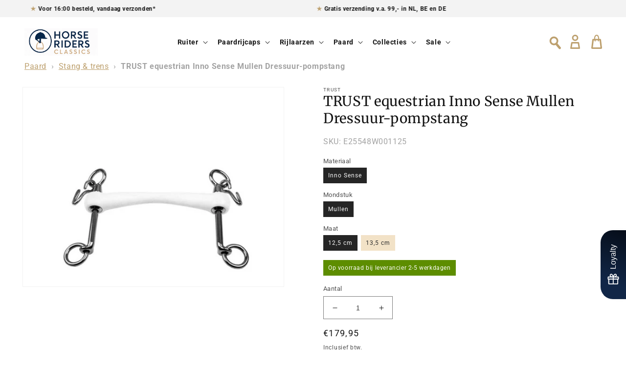

--- FILE ---
content_type: text/javascript
request_url: https://horseridersclassics.nl/cdn/shop/t/54/assets/bss-file-configdata-banner.js?v=175090810258558604691744190023
body_size: -20
content:
var configDataBanners=[{id:1176,name:"XMASS",enable:1,pages:"1,2,3,4,7",position:0,product_type:0,banner_text:" \uD83C\uDF32XMASS SALE 20% OFF \uD83C\uDF32 click here",banner_text_font_size:14,banner_text_font_family:null,banner_text_color:"#ffffff",banner_text_background_color:"#244848",banner_text_background_type:0,customer_type:0,customer_ids:"",customer_tags:null,exclude_customer_type:0,exclude_customer_ids:"",exclude_customer_tags:null,banner_text_formatting:2,banner_background_opacity:100,banner_background_gradient:["#FF6162","#FF9766"],banner_background_preset:0,banner_background_image_name:null,banner_background_cdn_img:null,banner_background_s3_img:null,tags:"",createdAt:"2023-12-09T13:07:37.000Z",updatedAt:"2023-12-09T13:07:52.000Z",banner_scroll:!1,banner_clickable:1,clickable_url:"https://horseridersclassics.nl/collections/xmass",is_open_in_newtab:!0,is_add_x_button:!1,enable_visibility_date:1,from_date:"2023-12-09T23:00:00.000Z",to_date:"2023-12-25T22:59:00.000Z",enable_allowed_countries:0,locations:"",enable_fixed_time:0,fixed_time:null},{id:264,name:"15years",enable:1,pages:"1,2,3,4,7",position:0,product_type:0,banner_text:"Horse Riders Classics 15 years! 20% off on a lot items - click here",banner_text_font_size:14,banner_text_font_family:"Lato",banner_text_color:"#000000",banner_text_background_color:"#b5a775",banner_text_background_type:0,customer_type:0,customer_ids:"",customer_tags:null,exclude_customer_type:0,exclude_customer_ids:"",exclude_customer_tags:null,banner_text_formatting:2,banner_background_opacity:100,banner_background_gradient:["#FF6162","#FF9766"],banner_background_preset:0,banner_background_image_name:null,banner_background_cdn_img:null,banner_background_s3_img:null,tags:"",createdAt:"2023-07-27T07:21:02.000Z",updatedAt:"2023-12-09T13:03:50.000Z",banner_scroll:!1,banner_clickable:1,clickable_url:"https://horseridersclassics.nl/collections/niet-afgeprijsde-artikelen-korting",is_open_in_newtab:!0,is_add_x_button:!0,enable_visibility_date:1,from_date:"2023-12-04T23:00:00.000Z",to_date:"2023-12-09T22:59:00.000Z",enable_allowed_countries:0,locations:"",enable_fixed_time:0,fixed_time:'[{"name":"Sunday","selected":false,"allDay":false,"timeStart":"00:00","timeEnd":"23:59","disabledAllDay":true,"disabledTime":true},{"name":"Monday","selected":false,"allDay":false,"timeStart":"00:00","timeEnd":"23:59","disabledAllDay":true,"disabledTime":true},{"name":"Tuesday","selected":false,"allDay":false,"timeStart":"00:00","timeEnd":"23:59","disabledAllDay":true,"disabledTime":true},{"name":"Wednesday","selected":false,"allDay":false,"timeStart":"00:00","timeEnd":"23:59","disabledAllDay":true,"disabledTime":true},{"name":"Thursday","selected":false,"allDay":false,"timeStart":"00:00","timeEnd":"23:59","disabledAllDay":true,"disabledTime":true},{"name":"Friday","selected":false,"allDay":false,"timeStart":"00:00","timeEnd":"23:59","disabledAllDay":true,"disabledTime":true},{"name":"Saturday","selected":false,"allDay":false,"timeStart":"00:00","timeEnd":"23:59","disabledAllDay":true,"disabledTime":true}]'}];
//# sourceMappingURL=/cdn/shop/t/54/assets/bss-file-configdata-banner.js.map?v=175090810258558604691744190023


--- FILE ---
content_type: text/javascript
request_url: https://horseridersclassics.nl/cdn/shop/t/54/assets/bss-file-configdata.js?v=8879375009045057081744190024
body_size: 1985
content:
var configDatas=[{mobile_show_badges:1,desktop_show_badges:1,mobile_show_labels:1,desktop_show_labels:1,label_id:100727,name:"Black Friday Helmets",priority:0,img_url:"helmetsalelabel1.png",pages:"1,2,3,4,7",enable_allowed_countries:0,locations:"",position:0,product_type:1,exclude_products:6,product:"",variant:"",collection:"615452737885",collection_image:"",inventory:0,tags:"",excludeTags:"",enable_visibility_date:1,from_date:"2023-11-23T23:00:00.000Z",to_date:"2023-11-27T23:00:00.000Z",enable_discount_range:0,discount_type:1,discount_from:null,discount_to:null,public_img_url:"https://cdn.shopify.com/s/files/1/0621/6607/3495/files/helmetsalelabel1.png?v=1700752335",label_text:"Hello!",label_text_color:"#ffffff",label_text_font_size:12,label_text_background_color:"#ff7f50",label_text_no_image:1,label_text_in_stock:"In Stock",label_text_out_stock:"Sold out",label_text_unlimited_stock:"Unlimited Stock",label_shadow:0,label_shape:"rectangle",label_opacity:100,label_border_radius:0,label_text_style:0,label_shadow_color:"#808080",label_text_enable:0,label_text_font_family:null,related_product_tag:null,customer_tags:null,exclude_customer_tags:null,customer_type:"allcustomers",exclude_customers:"all_customer_tags",collection_image_type:0,label_on_image:"2",first_image_tags:null,label_type:1,badge_type:0,custom_selector:null,margin_top:0,margin_bottom:0,mobile_font_size_label:12,label_text_id:100727,emoji:null,emoji_position:null,transparent_background:null,custom_page:null,check_custom_page:null,margin_left:0,instock:null,enable_price_range:0,price_range_from:null,price_range_to:null,enable_product_publish:0,product_publish_from:null,product_publish_to:null,enable_countdown_timer:0,option_format_countdown:0,countdown_time:null,option_end_countdown:null,start_day_countdown:null,public_url_s3:"https://shopify-production-product-labels.s3.us-east-2.amazonaws.com/public/static/base/images/customer/32595/helmetsalelabel1.png",enable_visibility_period:0,visibility_period:1,createdAt:"2023-11-23T13:50:51.000Z",customer_ids:"",exclude_customer_ids:"",exclude_product_ids:"",angle:0,toolTipText:"",mobile_width_label:20,mobile_height_label:null,mobile_fixed_percent_label:1,desktop_width_label:20,desktop_height_label:null,desktop_fixed_percent_label:1,mobile_position:0,mobile_default_config:1,desktop_label_unlimited_top:33,desktop_label_unlimited_left:33,desktop_label_unlimited_width:30,desktop_label_unlimited_height:30,mobile_label_unlimited_top:33,mobile_label_unlimited_left:33,mobile_label_unlimited_width:30,mobile_label_unlimited_height:30,mobile_margin_top:0,mobile_margin_left:0,mobile_margin_bottom:0,enable_fixed_time:0,fixed_time:null,statusLabelHoverText:0,labelHoverTextLink:"",statusLabelAltText:0,labelAltText:"",enable_multi_badge:0,enable_badge_stock:0,translations:[],animation_type:0,img_plan_id:13},{mobile_show_badges:1,desktop_show_badges:1,mobile_show_labels:1,desktop_show_labels:1,label_id:100254,name:"XMASS",priority:0,img_url:"labelxmass.png",pages:"1,2,3,4,7",enable_allowed_countries:0,locations:"",position:2,product_type:1,exclude_products:6,product:"",variant:"",collection:"615239778653",collection_image:"",inventory:0,tags:"",excludeTags:"",enable_visibility_date:1,from_date:"2023-12-09T23:00:00.000Z",to_date:"2023-12-25T22:59:00.000Z",enable_discount_range:0,discount_type:1,discount_from:null,discount_to:null,public_img_url:"https://cdn.shopify.com/s/files/1/0621/6607/3495/files/labelxmass.png?v=1702315864",label_text:"Hello!",label_text_color:"#ffffff",label_text_font_size:12,label_text_background_color:"#ff7f50",label_text_no_image:1,label_text_in_stock:"In Stock",label_text_out_stock:"Sold out",label_text_unlimited_stock:"Unlimited Stock",label_shadow:0,label_shape:"rectangle",label_opacity:100,label_border_radius:0,label_text_style:0,label_shadow_color:"#808080",label_text_enable:0,label_text_font_family:null,related_product_tag:null,customer_tags:null,exclude_customer_tags:null,customer_type:"allcustomers",exclude_customers:"all_customer_tags",collection_image_type:0,label_on_image:"2",first_image_tags:null,label_type:1,badge_type:0,custom_selector:null,margin_top:0,margin_bottom:0,mobile_font_size_label:12,label_text_id:100254,emoji:null,emoji_position:null,transparent_background:null,custom_page:null,check_custom_page:null,margin_left:0,instock:null,enable_price_range:0,price_range_from:null,price_range_to:null,enable_product_publish:0,product_publish_from:null,product_publish_to:null,enable_countdown_timer:0,option_format_countdown:0,countdown_time:null,option_end_countdown:null,start_day_countdown:null,public_url_s3:"https://shopify-production-product-labels.s3.us-east-2.amazonaws.com/public/static/base/images/customer/32595/labelxmass.png",enable_visibility_period:0,visibility_period:1,createdAt:"2023-11-22T09:01:48.000Z",customer_ids:"",exclude_customer_ids:"",exclude_product_ids:"",angle:0,toolTipText:"",mobile_width_label:20,mobile_height_label:null,mobile_fixed_percent_label:1,desktop_width_label:20,desktop_height_label:null,desktop_fixed_percent_label:1,mobile_position:2,mobile_default_config:1,desktop_label_unlimited_top:33,desktop_label_unlimited_left:33,desktop_label_unlimited_width:30,desktop_label_unlimited_height:30,mobile_label_unlimited_top:33,mobile_label_unlimited_left:33,mobile_label_unlimited_width:30,mobile_label_unlimited_height:30,mobile_margin_top:0,mobile_margin_left:0,mobile_margin_bottom:0,enable_fixed_time:0,fixed_time:null,statusLabelHoverText:0,labelHoverTextLink:"",statusLabelAltText:0,labelAltText:"",enable_multi_badge:0,enable_badge_stock:0,translations:[],animation_type:0,img_plan_id:13},{mobile_show_badges:1,desktop_show_badges:1,mobile_show_labels:1,desktop_show_labels:1,label_id:92998,name:"15years",priority:0,img_url:"hrc-15years.png",pages:"1,2,3,4,7",enable_allowed_countries:0,locations:"",position:2,product_type:1,exclude_products:6,product:"",variant:"",collection:"601158025565",collection_image:"",inventory:0,tags:"",excludeTags:"",enable_visibility_date:1,from_date:"2023-12-04T19:00:00.000Z",to_date:"2023-12-09T22:30:00.000Z",enable_discount_range:0,discount_type:1,discount_from:null,discount_to:null,public_img_url:"https://cdn.shopify.com/s/files/1/0621/6607/3495/files/hrc-15years_b644d28f-b7c5-47fe-83e6-b2cfabe69477.png?v=1701715997",label_text:"Hello!",label_text_color:"#ffffff",label_text_font_size:12,label_text_background_color:"#ff7f50",label_text_no_image:1,label_text_in_stock:"In Stock",label_text_out_stock:"Sold out",label_text_unlimited_stock:"Unlimited Stock",label_shadow:0,label_shape:"rectangle",label_opacity:100,label_border_radius:0,label_text_style:0,label_shadow_color:"#808080",label_text_enable:0,label_text_font_family:null,related_product_tag:null,customer_tags:null,exclude_customer_tags:null,customer_type:"allcustomers",exclude_customers:"all_customer_tags",collection_image_type:1,label_on_image:"2",first_image_tags:null,label_type:1,badge_type:0,custom_selector:null,margin_top:0,margin_bottom:0,mobile_font_size_label:12,label_text_id:92998,emoji:null,emoji_position:null,transparent_background:null,custom_page:null,check_custom_page:null,margin_left:0,instock:null,enable_price_range:0,price_range_from:null,price_range_to:null,enable_product_publish:0,product_publish_from:null,product_publish_to:null,enable_countdown_timer:0,option_format_countdown:0,countdown_time:null,option_end_countdown:null,start_day_countdown:null,public_url_s3:"https://shopify-production-product-labels.s3.us-east-2.amazonaws.com/public/static/base/images/customer/32595/hrc-15years.png",enable_visibility_period:0,visibility_period:1,createdAt:"2023-09-29T12:37:30.000Z",customer_ids:"",exclude_customer_ids:"",exclude_product_ids:"",angle:0,toolTipText:"",mobile_width_label:15,mobile_height_label:null,mobile_fixed_percent_label:1,desktop_width_label:15,desktop_height_label:null,desktop_fixed_percent_label:1,mobile_position:2,mobile_default_config:1,desktop_label_unlimited_top:33,desktop_label_unlimited_left:33,desktop_label_unlimited_width:30,desktop_label_unlimited_height:30,mobile_label_unlimited_top:33,mobile_label_unlimited_left:33,mobile_label_unlimited_width:30,mobile_label_unlimited_height:30,mobile_margin_top:0,mobile_margin_left:0,mobile_margin_bottom:0,enable_fixed_time:0,fixed_time:null,statusLabelHoverText:0,labelHoverTextLink:"",statusLabelAltText:0,labelAltText:"",enable_multi_badge:0,enable_badge_stock:0,translations:[],animation_type:0,img_plan_id:13},{mobile_show_badges:1,desktop_show_badges:1,mobile_show_labels:1,desktop_show_labels:1,label_id:87013,name:"Mullen",priority:0,img_url:"Mullen%3DNotflexible200x50px.png",pages:"1,2,4",enable_allowed_countries:0,locations:"",position:0,product_type:0,exclude_products:6,product:"7817101312151,7817101279383,7817099804823,7817101246615,7904387563671,7817100427415,7817101050007,7817101115543,7817101148311,7817101181079,7817099837591,7817100853399,7817100951703,7817100820631,7817097609367,7817101017239,7817100624023,7817100525719,7817116778647,7817100394647,7817100722327,7817100558487,7817100787863",variant:"",collection:"",collection_image:"",inventory:0,tags:"",excludeTags:"",enable_visibility_date:0,from_date:null,to_date:null,enable_discount_range:0,discount_type:1,discount_from:null,discount_to:null,public_img_url:"https://cdn.shopify.com/s/files/1/0621/6607/3495/t/26/assets/Mullen_3DNotflexible200x50px_png?v=1693898966",label_text:"Mullen%20%3D%20not%20flexible",label_text_color:"#ffffff",label_text_font_size:10,label_text_background_color:"#00254a",label_text_no_image:1,label_text_in_stock:"In Stock",label_text_out_stock:"Sold out",label_text_unlimited_stock:"Unlimited Stock",label_shadow:8,label_shape:"circle",label_opacity:91,label_border_radius:3,label_text_style:2,label_shadow_color:"#6f6f6f",label_text_enable:1,label_text_font_family:null,related_product_tag:null,customer_tags:null,exclude_customer_tags:null,customer_type:"allcustomers",exclude_customers:"all_customer_tags",collection_image_type:0,label_on_image:"1",first_image_tags:null,label_type:1,badge_type:0,custom_selector:null,margin_top:0,margin_bottom:0,mobile_font_size_label:15,label_text_id:87013,emoji:null,emoji_position:null,transparent_background:null,custom_page:null,check_custom_page:null,margin_left:0,instock:null,enable_price_range:0,price_range_from:null,price_range_to:null,enable_product_publish:0,product_publish_from:null,product_publish_to:null,enable_countdown_timer:0,option_format_countdown:0,countdown_time:null,option_end_countdown:null,start_day_countdown:null,public_url_s3:"https://shopify-production-product-labels.s3.us-east-2.amazonaws.com/public/static/base/images/customer/32595/Mullen%3DNotflexible200x50px.png",enable_visibility_period:0,visibility_period:1,createdAt:"2023-07-25T20:57:33.000Z",customer_ids:"",exclude_customer_ids:"",exclude_product_ids:"",angle:0,toolTipText:"",mobile_width_label:100,mobile_height_label:30,mobile_fixed_percent_label:1,desktop_width_label:30,desktop_height_label:10,desktop_fixed_percent_label:1,mobile_position:0,mobile_default_config:1,desktop_label_unlimited_top:33,desktop_label_unlimited_left:33,desktop_label_unlimited_width:30,desktop_label_unlimited_height:30,mobile_label_unlimited_top:33,mobile_label_unlimited_left:33,mobile_label_unlimited_width:30,mobile_label_unlimited_height:30,mobile_margin_top:0,mobile_margin_left:100,mobile_margin_bottom:0,enable_fixed_time:0,fixed_time:null,statusLabelHoverText:0,labelHoverTextLink:"",statusLabelAltText:0,labelAltText:"",enable_multi_badge:0,enable_badge_stock:0,translations:[],animation_type:0,img_plan_id:0},{mobile_show_badges:1,desktop_show_badges:1,mobile_show_labels:1,desktop_show_labels:1,label_id:75783,name:"Free Charles Owen Luna Liner",priority:0,img_url:"free-charles-owen-luna-liner.jpg",pages:"1,2,3,7",enable_allowed_countries:0,locations:"",position:2,product_type:0,exclude_products:6,product:"7841924513943",variant:"",collection:"",collection_image:"",inventory:0,tags:"",excludeTags:"",enable_visibility_date:0,from_date:null,to_date:null,enable_discount_range:0,discount_type:1,discount_from:null,discount_to:null,public_img_url:"https://cdn.shopify.com/s/files/1/0621/6607/3495/t/26/assets/free_charles_owen_luna_liner_jpg?v=1693898966",label_text:"Hello!",label_text_color:"#ffffff",label_text_font_size:12,label_text_background_color:"#ff7f50",label_text_no_image:1,label_text_in_stock:"In Stock",label_text_out_stock:"Sold out",label_text_unlimited_stock:"Unlimited Stock",label_shadow:0,label_shape:"rectangle",label_opacity:100,label_border_radius:0,label_text_style:0,label_shadow_color:"#808080",label_text_enable:0,label_text_font_family:null,related_product_tag:null,customer_tags:null,exclude_customer_tags:null,customer_type:"allcustomers",exclude_customers:"all_customer_tags",collection_image_type:0,label_on_image:"2",first_image_tags:null,label_type:1,badge_type:0,custom_selector:null,margin_top:0,margin_bottom:0,mobile_font_size_label:12,label_text_id:75783,emoji:null,emoji_position:null,transparent_background:null,custom_page:null,check_custom_page:"0",margin_left:0,instock:null,enable_price_range:0,price_range_from:null,price_range_to:null,enable_product_publish:0,product_publish_from:null,product_publish_to:null,enable_countdown_timer:0,option_format_countdown:0,countdown_time:null,option_end_countdown:null,start_day_countdown:null,public_url_s3:"https://shopify-production-product-labels.s3.us-east-2.amazonaws.com/public/static/base/images/customer/32595/free-charles-owen-luna-liner.jpg",enable_visibility_period:0,visibility_period:1,createdAt:"2023-03-17T14:39:37.000Z",customer_ids:"",exclude_customer_ids:"",exclude_product_ids:"",angle:0,toolTipText:"",mobile_width_label:18,mobile_height_label:null,mobile_fixed_percent_label:1,desktop_width_label:15,desktop_height_label:null,desktop_fixed_percent_label:1,mobile_position:2,mobile_default_config:1,desktop_label_unlimited_top:33,desktop_label_unlimited_left:33,desktop_label_unlimited_width:30,desktop_label_unlimited_height:30,mobile_label_unlimited_top:33,mobile_label_unlimited_left:33,mobile_label_unlimited_width:30,mobile_label_unlimited_height:30,mobile_margin_top:0,mobile_margin_left:0,mobile_margin_bottom:0,enable_fixed_time:0,fixed_time:null,statusLabelHoverText:0,labelHoverTextLink:"",statusLabelAltText:0,labelAltText:"",enable_multi_badge:0,enable_badge_stock:0,translations:[],animation_type:0,img_plan_id:0},{mobile_show_badges:1,desktop_show_badges:1,mobile_show_labels:1,desktop_show_labels:1,label_id:75782,name:"Free Charles Owen Halo Liner",priority:0,img_url:"free-charles-own-liner.jpg",pages:"1,2,3,7",enable_allowed_countries:0,locations:"",position:2,product_type:0,exclude_products:6,product:"7841924841623,7880639316119,7841924776087,7841924710551",variant:"",collection:"",collection_image:"",inventory:0,tags:"",excludeTags:"",enable_visibility_date:0,from_date:null,to_date:null,enable_discount_range:0,discount_type:1,discount_from:null,discount_to:null,public_img_url:"https://cdn.shopify.com/s/files/1/0621/6607/3495/t/26/assets/free_charles_own_liner_jpg?v=1693898966",label_text:"Hello!",label_text_color:"#ffffff",label_text_font_size:12,label_text_background_color:"#ff7f50",label_text_no_image:1,label_text_in_stock:"In Stock",label_text_out_stock:"Sold out",label_text_unlimited_stock:"Unlimited Stock",label_shadow:0,label_shape:"rectangle",label_opacity:100,label_border_radius:0,label_text_style:0,label_shadow_color:"#808080",label_text_enable:0,label_text_font_family:null,related_product_tag:null,customer_tags:null,exclude_customer_tags:null,customer_type:"allcustomers",exclude_customers:"all_customer_tags",collection_image_type:0,label_on_image:"2",first_image_tags:null,label_type:1,badge_type:0,custom_selector:null,margin_top:0,margin_bottom:0,mobile_font_size_label:12,label_text_id:75782,emoji:null,emoji_position:null,transparent_background:null,custom_page:null,check_custom_page:"0",margin_left:0,instock:null,enable_price_range:0,price_range_from:null,price_range_to:null,enable_product_publish:0,product_publish_from:null,product_publish_to:null,enable_countdown_timer:0,option_format_countdown:0,countdown_time:null,option_end_countdown:null,start_day_countdown:null,public_url_s3:"https://shopify-production-product-labels.s3.us-east-2.amazonaws.com/public/static/base/images/customer/32595/free-charles-own-liner.jpg",enable_visibility_period:0,visibility_period:1,createdAt:"2023-03-17T14:36:52.000Z",customer_ids:"",exclude_customer_ids:"",exclude_product_ids:"",angle:0,toolTipText:"",mobile_width_label:18,mobile_height_label:null,mobile_fixed_percent_label:1,desktop_width_label:15,desktop_height_label:null,desktop_fixed_percent_label:1,mobile_position:2,mobile_default_config:1,desktop_label_unlimited_top:33,desktop_label_unlimited_left:33,desktop_label_unlimited_width:30,desktop_label_unlimited_height:30,mobile_label_unlimited_top:33,mobile_label_unlimited_left:33,mobile_label_unlimited_width:30,mobile_label_unlimited_height:30,mobile_margin_top:0,mobile_margin_left:0,mobile_margin_bottom:0,enable_fixed_time:0,fixed_time:null,statusLabelHoverText:0,labelHoverTextLink:"",statusLabelAltText:0,labelAltText:"",enable_multi_badge:0,enable_badge_stock:0,translations:[],animation_type:0,img_plan_id:0},{mobile_show_badges:1,desktop_show_badges:1,mobile_show_labels:1,desktop_show_labels:1,label_id:75780,name:"Free Suomy Liner",priority:0,img_url:"free-suomy-liner-label.jpg",pages:"1,2,3,7",enable_allowed_countries:0,locations:"",position:2,product_type:0,exclude_products:6,product:"7817067102359,7817067069591,7817067004055,7817067036823,7817066905751,7817067233431,7817067200663,7817067167895,8420209918301",variant:"",collection:"",collection_image:"",inventory:0,tags:"",excludeTags:"",enable_visibility_date:0,from_date:null,to_date:null,enable_discount_range:0,discount_type:1,discount_from:null,discount_to:null,public_img_url:"https://cdn.shopify.com/s/files/1/0621/6607/3495/t/26/assets/free_suomy_liner_label_jpg?v=1693898966",label_text:"Hello!",label_text_color:"#ffffff",label_text_font_size:12,label_text_background_color:"#ff7f50",label_text_no_image:1,label_text_in_stock:"In Stock",label_text_out_stock:"Sold out",label_text_unlimited_stock:"Unlimited Stock",label_shadow:0,label_shape:"rectangle",label_opacity:100,label_border_radius:0,label_text_style:0,label_shadow_color:"#808080",label_text_enable:0,label_text_font_family:null,related_product_tag:null,customer_tags:null,exclude_customer_tags:null,customer_type:"allcustomers",exclude_customers:"all_customer_tags",collection_image_type:0,label_on_image:"2",first_image_tags:null,label_type:1,badge_type:0,custom_selector:null,margin_top:0,margin_bottom:0,mobile_font_size_label:12,label_text_id:75780,emoji:null,emoji_position:null,transparent_background:null,custom_page:null,check_custom_page:"0",margin_left:0,instock:null,enable_price_range:0,price_range_from:null,price_range_to:null,enable_product_publish:0,product_publish_from:null,product_publish_to:null,enable_countdown_timer:0,option_format_countdown:0,countdown_time:null,option_end_countdown:null,start_day_countdown:null,public_url_s3:"https://shopify-production-product-labels.s3.us-east-2.amazonaws.com/public/static/base/images/customer/32595/free-suomy-liner-label.jpg",enable_visibility_period:0,visibility_period:1,createdAt:"2023-03-17T14:32:07.000Z",customer_ids:"",exclude_customer_ids:"",exclude_product_ids:"",angle:0,toolTipText:"",mobile_width_label:15,mobile_height_label:null,mobile_fixed_percent_label:1,desktop_width_label:18,desktop_height_label:null,desktop_fixed_percent_label:1,mobile_position:2,mobile_default_config:1,desktop_label_unlimited_top:33,desktop_label_unlimited_left:33,desktop_label_unlimited_width:30,desktop_label_unlimited_height:30,mobile_label_unlimited_top:33,mobile_label_unlimited_left:33,mobile_label_unlimited_width:30,mobile_label_unlimited_height:30,mobile_margin_top:0,mobile_margin_left:0,mobile_margin_bottom:0,enable_fixed_time:0,fixed_time:null,statusLabelHoverText:0,labelHoverTextLink:"",statusLabelAltText:0,labelAltText:"",enable_multi_badge:0,enable_badge_stock:0,translations:[],animation_type:0,img_plan_id:0},{mobile_show_badges:1,desktop_show_badges:1,mobile_show_labels:1,desktop_show_labels:1,label_id:75779,name:"Free Kask Kooki Liner",priority:0,img_url:"free-kask-kooki-liner.jpg",pages:"1,2,3,7",enable_allowed_countries:0,locations:"",position:2,product_type:0,exclude_products:6,product:"7817061236887,7817072181399,7817072246935,7817072279703,7817072312471",variant:"",collection:"",collection_image:"",inventory:0,tags:"",excludeTags:"",enable_visibility_date:0,from_date:null,to_date:null,enable_discount_range:0,discount_type:1,discount_from:null,discount_to:null,public_img_url:"https://cdn.shopify.com/s/files/1/0621/6607/3495/t/26/assets/free_kask_kooki_liner_jpg?v=1693898966",label_text:"Hello!",label_text_color:"#ffffff",label_text_font_size:12,label_text_background_color:"#ff7f50",label_text_no_image:1,label_text_in_stock:"In Stock",label_text_out_stock:"Sold out",label_text_unlimited_stock:"Unlimited Stock",label_shadow:0,label_shape:"rectangle",label_opacity:100,label_border_radius:0,label_text_style:0,label_shadow_color:"#808080",label_text_enable:0,label_text_font_family:null,related_product_tag:null,customer_tags:null,exclude_customer_tags:null,customer_type:"allcustomers",exclude_customers:"all_customer_tags",collection_image_type:0,label_on_image:"2",first_image_tags:null,label_type:1,badge_type:0,custom_selector:null,margin_top:0,margin_bottom:0,mobile_font_size_label:12,label_text_id:75779,emoji:null,emoji_position:null,transparent_background:null,custom_page:null,check_custom_page:"0",margin_left:0,instock:null,enable_price_range:0,price_range_from:null,price_range_to:null,enable_product_publish:0,product_publish_from:null,product_publish_to:null,enable_countdown_timer:0,option_format_countdown:0,countdown_time:null,option_end_countdown:null,start_day_countdown:null,public_url_s3:"https://shopify-production-product-labels.s3.us-east-2.amazonaws.com/public/static/base/images/customer/32595/free-kask-kooki-liner.jpg",enable_visibility_period:0,visibility_period:1,createdAt:"2023-03-17T14:29:10.000Z",customer_ids:"",exclude_customer_ids:"",exclude_product_ids:"",angle:0,toolTipText:"",mobile_width_label:18,mobile_height_label:null,mobile_fixed_percent_label:1,desktop_width_label:15,desktop_height_label:30,desktop_fixed_percent_label:1,mobile_position:2,mobile_default_config:1,desktop_label_unlimited_top:33,desktop_label_unlimited_left:33,desktop_label_unlimited_width:30,desktop_label_unlimited_height:30,mobile_label_unlimited_top:33,mobile_label_unlimited_left:33,mobile_label_unlimited_width:30,mobile_label_unlimited_height:30,mobile_margin_top:0,mobile_margin_left:0,mobile_margin_bottom:0,enable_fixed_time:0,fixed_time:null,statusLabelHoverText:0,labelHoverTextLink:"",statusLabelAltText:0,labelAltText:"",enable_multi_badge:0,enable_badge_stock:0,translations:[],animation_type:0,img_plan_id:0},{mobile_show_badges:1,desktop_show_badges:1,mobile_show_labels:1,desktop_show_labels:1,label_id:75777,name:"Free Kask Liner",priority:0,img_url:"free-kask-liner-label.jpg",pages:"1,2,3,7",enable_allowed_countries:0,locations:"",position:2,product_type:0,exclude_products:6,product:"7817061695639,7817061793943,7817061859479,7817061335191,7817061269655,7817062023319,7817061990551,7817061826711,7817061728407,7817061531799,7817061499031,7817061564567,7817061630103,7817061597335,7817061662871,7817061957783,7817061925015,7817061433495,7817061400727,7817068380311,7817066119319,7817061761175,7817068347543,8464913989981,8464906715485,8407324098909,8409441665373",variant:"",collection:"",collection_image:"",inventory:0,tags:"",excludeTags:"",enable_visibility_date:0,from_date:null,to_date:null,enable_discount_range:0,discount_type:1,discount_from:null,discount_to:null,public_img_url:"https://cdn.shopify.com/s/files/1/0621/6607/3495/t/26/assets/free_kask_liner_label_jpg?v=1693898966",label_text:"Hello!",label_text_color:"#ffffff",label_text_font_size:12,label_text_background_color:"#ff7f50",label_text_no_image:1,label_text_in_stock:"In Stock",label_text_out_stock:"Sold out",label_text_unlimited_stock:"Unlimited Stock",label_shadow:0,label_shape:"rectangle",label_opacity:100,label_border_radius:0,label_text_style:0,label_shadow_color:"#808080",label_text_enable:0,label_text_font_family:null,related_product_tag:null,customer_tags:null,exclude_customer_tags:null,customer_type:"allcustomers",exclude_customers:"all_customer_tags",collection_image_type:0,label_on_image:"2",first_image_tags:null,label_type:1,badge_type:0,custom_selector:null,margin_top:0,margin_bottom:0,mobile_font_size_label:12,label_text_id:75777,emoji:null,emoji_position:null,transparent_background:null,custom_page:null,check_custom_page:"0",margin_left:0,instock:null,enable_price_range:0,price_range_from:null,price_range_to:null,enable_product_publish:0,product_publish_from:null,product_publish_to:null,enable_countdown_timer:0,option_format_countdown:0,countdown_time:null,option_end_countdown:null,start_day_countdown:null,public_url_s3:"https://shopify-production-product-labels.s3.us-east-2.amazonaws.com/public/static/base/images/customer/32595/free-kask-liner-label.jpg",enable_visibility_period:0,visibility_period:1,createdAt:"2023-03-17T14:22:38.000Z",customer_ids:"",exclude_customer_ids:"",exclude_product_ids:"",angle:0,toolTipText:"",mobile_width_label:18,mobile_height_label:null,mobile_fixed_percent_label:1,desktop_width_label:15,desktop_height_label:null,desktop_fixed_percent_label:1,mobile_position:2,mobile_default_config:1,desktop_label_unlimited_top:33,desktop_label_unlimited_left:33,desktop_label_unlimited_width:30,desktop_label_unlimited_height:30,mobile_label_unlimited_top:33,mobile_label_unlimited_left:33,mobile_label_unlimited_width:30,mobile_label_unlimited_height:30,mobile_margin_top:0,mobile_margin_left:0,mobile_margin_bottom:0,enable_fixed_time:0,fixed_time:null,statusLabelHoverText:0,labelHoverTextLink:"",statusLabelAltText:0,labelAltText:"",enable_multi_badge:0,enable_badge_stock:0,translations:[],animation_type:0,img_plan_id:0},{mobile_show_badges:1,desktop_show_badges:1,mobile_show_labels:1,desktop_show_labels:1,label_id:75763,name:"Free Samshield liner",priority:0,img_url:"free-samshield-liner-label2.jpg",pages:"1,2,3,4,7",enable_allowed_countries:0,locations:"",position:2,product_type:0,exclude_products:6,product:"7947388616855,7947370791063,7817064054935,7817072705687,7817122480279,7817072771223,7817072836759,7817157214359,7817140895895,7858232885399,7858997362839,7912718925975,7912708210839,7817065857175,7817082208407,7817148104855,7817141059735,7859772129431,7817080897687,7859747061911,7817082011799,7817066545303,7859762364567,7817082339479,7848743272599,7817065889943,7817065988247,7877279744151,7859002081431,7817140797591,7817065726103,7858520195223,7817157148823,7817140961431,7858122653847,7817079652503,7857944920215,7857929322647,7817161277591,7817066610839,8545032438109,7817140666519,7923688702103,7923547963543,8527581020509,8527568830813,7817068150935,8527562965341,8526818640221,7817080406167,8700098773341,8700124889437,8697925599581,8697896927581,8697914589533,8697920913757,8697784238429,8697881297245,8700163064157,8702312972637,8746079093085,8745994781021,8744972714333,8744611184989,8745037365597,8744914649437,8744859664733,8744816574813,8745083863389,8744604762461,8744576811357,8799287312733,8799265980765,8799373492573,8799369199965",variant:"",collection:"",collection_image:"",inventory:0,tags:"",excludeTags:"",enable_visibility_date:0,from_date:null,to_date:null,enable_discount_range:0,discount_type:1,discount_from:null,discount_to:null,public_img_url:"https://cdn.shopify.com/s/files/1/0621/6607/3495/files/free-samshield-liner-label2.jpg?v=1699379535",label_text:"Hello!",label_text_color:"#ffffff",label_text_font_size:12,label_text_background_color:"#ff7f50",label_text_no_image:1,label_text_in_stock:"In Stock",label_text_out_stock:"Sold out",label_text_unlimited_stock:"Unlimited Stock",label_shadow:0,label_shape:"rectangle",label_opacity:100,label_border_radius:0,label_text_style:0,label_shadow_color:"#808080",label_text_enable:0,label_text_font_family:null,related_product_tag:null,customer_tags:null,exclude_customer_tags:null,customer_type:"allcustomers",exclude_customers:"all_customer_tags",collection_image_type:0,label_on_image:"2",first_image_tags:null,label_type:1,badge_type:0,custom_selector:null,margin_top:0,margin_bottom:0,mobile_font_size_label:12,label_text_id:75763,emoji:null,emoji_position:null,transparent_background:null,custom_page:null,check_custom_page:"0",margin_left:0,instock:null,enable_price_range:0,price_range_from:null,price_range_to:null,enable_product_publish:0,product_publish_from:null,product_publish_to:null,enable_countdown_timer:0,option_format_countdown:0,countdown_time:null,option_end_countdown:null,start_day_countdown:null,public_url_s3:"https://shopify-production-product-labels.s3.us-east-2.amazonaws.com/public/static/base/images/customer/32595/free-samshield-liner-label2.jpg",enable_visibility_period:0,visibility_period:1,createdAt:"2023-03-17T12:48:35.000Z",customer_ids:"",exclude_customer_ids:"",exclude_product_ids:"",angle:0,toolTipText:"",mobile_width_label:18,mobile_height_label:null,mobile_fixed_percent_label:1,desktop_width_label:15,desktop_height_label:null,desktop_fixed_percent_label:1,mobile_position:2,mobile_default_config:1,desktop_label_unlimited_top:33,desktop_label_unlimited_left:33,desktop_label_unlimited_width:30,desktop_label_unlimited_height:30,mobile_label_unlimited_top:33,mobile_label_unlimited_left:33,mobile_label_unlimited_width:30,mobile_label_unlimited_height:30,mobile_margin_top:0,mobile_margin_left:0,mobile_margin_bottom:0,enable_fixed_time:0,fixed_time:null,statusLabelHoverText:0,labelHoverTextLink:"",statusLabelAltText:0,labelAltText:"",enable_multi_badge:0,enable_badge_stock:0,translations:[],animation_type:0,img_plan_id:0},{mobile_show_badges:1,desktop_show_badges:1,mobile_show_labels:1,desktop_show_labels:1,label_id:73969,name:"gratis patronen",priority:0,img_url:"hrc2.jpg",pages:"1,2,3,7",enable_allowed_countries:0,locations:"",position:2,product_type:0,exclude_products:6,product:"7817062383767,7817070641303",variant:"",collection:"",collection_image:"",inventory:0,tags:"",excludeTags:"",enable_visibility_date:0,from_date:null,to_date:null,enable_discount_range:0,discount_type:1,discount_from:null,discount_to:null,public_img_url:"https://cdn.shopify.com/s/files/1/0621/6607/3495/t/26/assets/hrc2_jpg?v=1693898966",label_text:"Hello!",label_text_color:"#ffffff",label_text_font_size:12,label_text_background_color:"#ff7f50",label_text_no_image:1,label_text_in_stock:"In Stock",label_text_out_stock:"Sold out",label_text_unlimited_stock:"Unlimited Stock",label_shadow:0,label_shape:"rectangle",label_opacity:100,label_border_radius:0,label_text_style:0,label_shadow_color:"#808080",label_text_enable:0,label_text_font_family:null,related_product_tag:null,customer_tags:null,exclude_customer_tags:null,customer_type:"allcustomers",exclude_customers:"all_customer_tags",collection_image_type:0,label_on_image:"2",first_image_tags:null,label_type:1,badge_type:0,custom_selector:null,margin_top:0,margin_bottom:0,mobile_font_size_label:12,label_text_id:73969,emoji:null,emoji_position:null,transparent_background:null,custom_page:null,check_custom_page:"0",margin_left:0,instock:null,enable_price_range:0,price_range_from:null,price_range_to:null,enable_product_publish:0,product_publish_from:null,product_publish_to:null,enable_countdown_timer:0,option_format_countdown:0,countdown_time:null,option_end_countdown:null,start_day_countdown:null,public_url_s3:"https://shopify-production-product-labels.s3.us-east-2.amazonaws.com/public/static/base/images/customer/32595/hrc2.jpg",enable_visibility_period:0,visibility_period:1,createdAt:"2023-02-24T08:44:46.000Z",customer_ids:"",exclude_customer_ids:"",exclude_product_ids:"",angle:0,toolTipText:"",mobile_width_label:18,mobile_height_label:null,mobile_fixed_percent_label:1,desktop_width_label:15,desktop_height_label:null,desktop_fixed_percent_label:1,mobile_position:2,mobile_default_config:1,desktop_label_unlimited_top:33,desktop_label_unlimited_left:33,desktop_label_unlimited_width:30,desktop_label_unlimited_height:30,mobile_label_unlimited_top:33,mobile_label_unlimited_left:33,mobile_label_unlimited_width:30,mobile_label_unlimited_height:30,mobile_margin_top:0,mobile_margin_left:0,mobile_margin_bottom:0,enable_fixed_time:0,fixed_time:null,statusLabelHoverText:0,labelHoverTextLink:"",statusLabelAltText:0,labelAltText:"",enable_multi_badge:0,enable_badge_stock:0,translations:[],animation_type:0,img_plan_id:0}];
//# sourceMappingURL=/cdn/shop/t/54/assets/bss-file-configdata.js.map?v=8879375009045057081744190024
